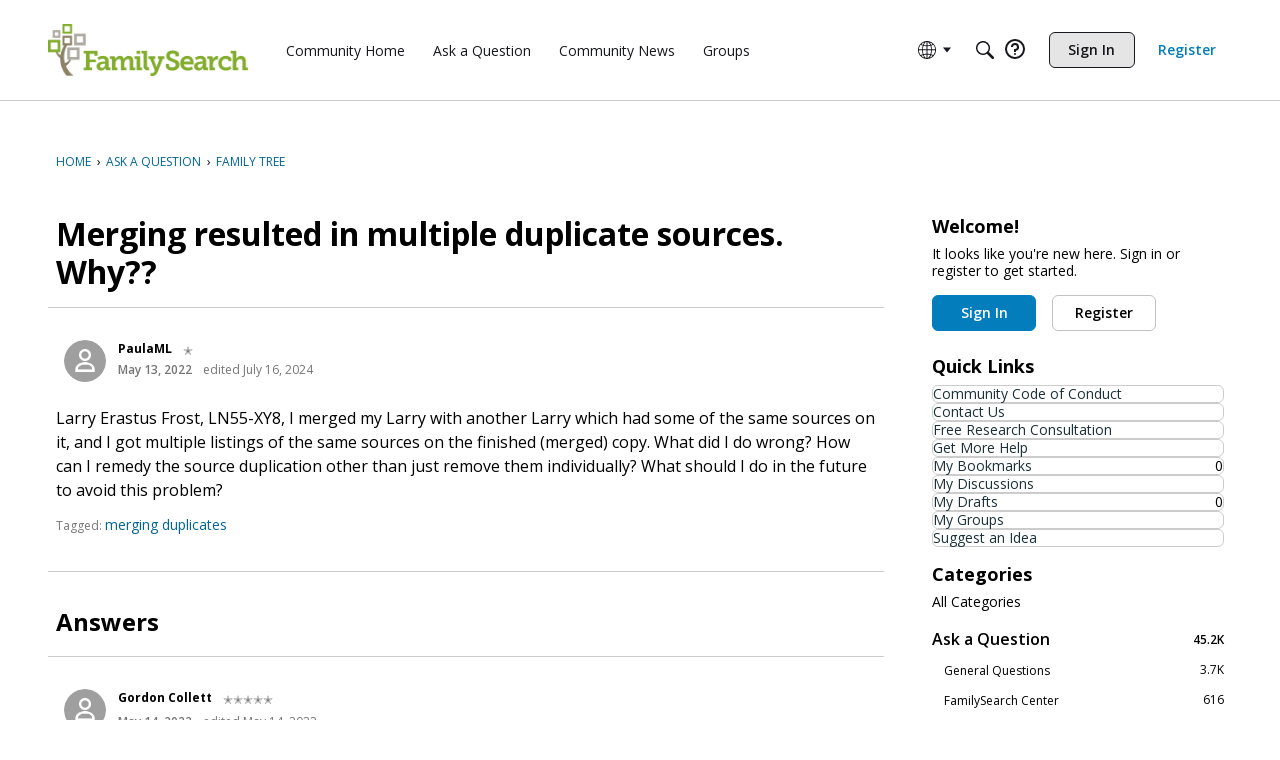

--- FILE ---
content_type: application/x-javascript
request_url: https://community.familysearch.org/dist/v2/forum/entries/addons/Ranks/common.csjtBLLG.min.js
body_size: 686
content:
var k=Object.defineProperty;var I=(a,s,t)=>s in a?k(a,s,{enumerable:!0,configurable:!0,writable:!0,value:t}):a[s]=t;var l=(a,s,t)=>I(a,typeof s!="symbol"?s+"":s,t);import{be as A,R as m,c as f,u as p,L as n,e as D,bf as y,t as i,a0 as R,aQ as E,o as g}from"../../forum.BQo-I1S1.min.js";import{p as h,h as N}from"../../../vendor/vendor/redux.C47PpYDn.min.js";import{M as C}from"../../../chunks/addons/dashboard/MembersSearchDomain.DVdZ0PiG.min.js";import{r as B,j as S}from"../../../vendor/vendor/react-core.DB6kRN5F.min.js";const v=A("@@ranks"),c=class c extends m{constructor(){super(...arguments);l(this,"getAllRanks",()=>{const t=f(c.getAllACs,async()=>(await this.api.get("/ranks")).data)({});return this.dispatch(t)})}};l(c,"getAllACs",v.async("GET_ALL"));let r=c;function L(){return p(r)}const T={ranksByID:{status:n.PENDING}},O=h(D.reducerWithInitialState(T).case(r.getAllACs.started,(a,s)=>(a.ranksByID={status:n.LOADING},a)).case(r.getAllACs.done,(a,s)=>{const t={};return s.result.forEach(e=>{t[e.rankID]=e}),a.ranksByID={status:n.SUCCESS,data:t},a}).case(r.getAllACs.failed,(a,s)=>(a.ranksByID.status=n.ERROR,a.ranksByID.error=s.error,a)));function d(){const{getAllRanks:a}=L(),s=N(t=>t.ranks.ranksByID);return B.useEffect(()=>{s.status===n.PENDING&&a()},[a,s]),s}function b(){const a=d();return a.data?{...a,data:Object.values(a.data).map(s=>({value:s.rankID,label:s.name}))}:{...a,data:void 0}}function G(a){const s=d(),t=b();return S.jsx(y,{...a,placeholder:i("Select..."),value:(a.value??[]).map(e=>{var u;const o=(u=s.data)==null?void 0:u[e];return o?{label:o.name,value:o.rankID}:null}).filter(R),onChange:e=>{const o=e==null?void 0:e.map(u=>u.value);a.onChange(o)},options:t.data??[],isLoading:[n.PENDING,n.LOADING].includes(t.status)})}E("ranks",O);g(()=>{C.addFieldToFilterSchema({fieldName:"rankIDs",schema:{type:"array",items:{type:"integer"},default:[],"x-control":{inputType:"custom",legend:i("Ranks"),component:G}}})});
